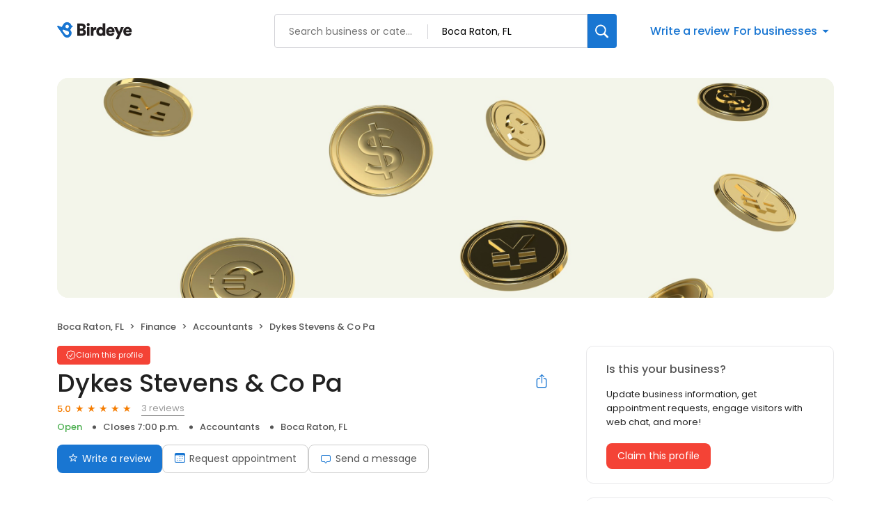

--- FILE ---
content_type: text/x-component
request_url: https://reviews.birdeye.com/dykes-stevens-co-pa-395402304
body_size: 617
content:
0:["$@1",["20260123",null]]
1:{"highestRateReview":{"id":1018664600,"overallRating":5,"comments":"Quick Fair and Accurate with fair rates. Been with them 20 years","reviewer":{"id":1020840363,"firstName":"Gail","lastName":"Hogue","nickName":"Gail Hogue","thumbnailUrl":"https://lh3.googleusercontent.com/a/AAcHTtfYyA8qkbzPuIVUytm6igS9Y_x3uI9ypl_C6cn7=s120-c-c0x00000000-cc-rp-mo-br100","emailId":null,"facebookId":null,"facebookProfileUrl":null,"status":null,"phone":null,"location":null,"socialInfo":null,"followerCount":0,"postCount":0,"reviewerName":"Gail Hogue"},"sourceType":"Google","reviewUrl":"https://www.google.com/maps/reviews/data=!4m5!14m4!1m3!1m2!1s113912885875120352390!2s0x88d8e1f66aba417b:0x129a540259c1de81","sourceId":2,"location":{"businessId":1719326,"name":"Dykes Stevens & Co Pa","alias":"Dykes Stevens &amp; Co Pa - Boca Raton, FL","businessNumber":395402304},"uniqueBEReviewUrl":"https://reviews.birdeye.com/dykes-stevens-co-pa-395402304?srid=101866460051020840363","isPrivateResponse":0,"isAutoResponse":0,"reviewOperationalStatus":"CREATED","tempDelay":false,"businessProfileUrl":"https://reviews.birdeye.com/dykes-stevens-co-pa-395402304","brokenIntegration":false,"aggregated":false,"rdate":1678719526000},"lowestRateReview":null}


--- FILE ---
content_type: text/x-component
request_url: https://reviews.birdeye.com/dykes-stevens-co-pa-395402304
body_size: 2389
content:
0:["$@1",["20260123",null]]
1:{"total":165,"businesses":[{"name":"Walton & Company Cpas PLLC","phone":"(561) 395-6653","businessId":1718199,"businessNumber":201572624,"env":2,"websiteUrl":"http://www.waltoncpas.com/","coverImage":"https://d3cnqzq0ivprch.cloudfront.net/prod/css/images/profile/finance.jpg","profileUrl":"https://reviews.birdeye.com/walton-company-cpas-pllc-201572624","address":{"address1":"2101 NW 2nd Ave #5","address2":"Ste 5","city":"Boca Raton","state":"FL","zip":"33431","countryName":"United States","countryCode":"US","geoData":{"lat":"26.3700749","lon":"-80.0902071"}},"industry":{"parent":"Finance","subIndustries":["Accountants"],"all":["Finance","Accountants"]},"review":{"rating":5,"count":1,"googleAvgRating":0,"googleRevieCount":0,"reviewCard":{"reviewerName":"Shalin Parikh","reviewComment":"Keith is great person and true advisor...","reviewDate":1459334261000,"source":"Facebook","reviewRating":5,"reviewId":693797437,"publicReviewId":"6937974375696294799","rwr_img":"reviewer/884b4595ba5e4b84ad45a5bbbca23eb3.jpeg","reviewUrl":"https://www.facebook.com/shalin.parikh.12/activity/10156669976620627"}},"activationStatus":"free","arcDistanceInMiles":0.8556329507728065,"workingHours":{"timezone":"America/New_York","working24x7":0,"openHours":[{"day":1,"startAt_utc":1300,"endAt_utc":2100,"continueNextDay":0},{"day":2,"startAt_utc":1300,"endAt_utc":2100,"continueNextDay":0},{"day":3,"startAt_utc":1300,"endAt_utc":2100,"continueNextDay":0},{"day":4,"startAt_utc":1300,"endAt_utc":2100,"continueNextDay":0},{"day":5,"startAt_utc":1300,"endAt_utc":2100,"continueNextDay":0}]}},{"name":"Investment Advisory Professionals, LLC","phone":"(561) 391-4477","businessId":3134936,"businessNumber":145164835766599,"env":2,"websiteUrl":"http://www.iapllc.com/","coverImage":"https://d3cnqzq0ivprch.cloudfront.net/prod/css/images/profile/finance.jpg","profileUrl":"https://reviews.birdeye.com/investment-advisory-professionals-llc-145164835766599","address":{"address1":"400 S Dixie Hwy #322","address2":"Ste 322","city":"Boca Raton","state":"FL","zip":"33432","countryName":"United States","countryCode":"US","geoData":{"lat":"26.3461383","lon":"-80.08801919"}},"industry":{"parent":"Finance","subIndustries":["Accountants","Investing"],"all":["Finance","Accountants","Investing"]},"review":{"rating":5,"count":3,"googleAvgRating":5,"googleRevieCount":3,"reviewCard":{"reviewerName":"Seth Fisher","reviewComment":"Working with Alex has been an incredible experience. She has been managing my portfolio of investments for 10+ years. She consistently goes above and beyond in managing my investment portfolio, providing smart, personalized guidance that has put me in a stronger financial position. Her advice on 401(k) allocations has been strategic and easy to follow, and sheâ€™s been invaluable in helping me navigate complex decisions around stock exercises from work. On top of that, Alex proactively provides thoughtful tax planning insights that have saved me both stress and money. Sheâ€™s responsive, trustworthy, and genuinely invested in helping me reach my long-term goals. I couldnâ€™t recommend Alex more highly!","reviewDate":1761712289000,"source":"Google","reviewRating":5,"reviewId":1836624835,"publicReviewId":"183662483551838762481","rwr_img":"https://lh3.googleusercontent.com/a-/ALV-UjWbJ4XwRGiOd3qj1ykjCfU5fmhh8yfePfDCLrorLvIW_S1Z89c=s120-c-rp-mo-br100","reviewUrl":"https://www.google.com/maps/reviews/data=!4m8!14m7!1m6!2m5!1sCi9DQUlRQUNvZENodHljRjlvT25SUFpVOXNhRE4yZDJka01sVklTRGM1ZEVoRVlsRRAB!2m1!1s0x0:0xef046ffb3e0f9f89!3m1!1s2@1:CAIQACodChtycF9oOnRPZU9saDN2d2dkMlVISDc5dEhEYlE%7C0d-EfuA0JBb%7C?hl=en"}},"activationStatus":"free","arcDistanceInMiles":0.9739138668348599,"workingHours":{"timezone":"America/New_York","working24x7":0,"openHours":[{"day":1,"startAt_utc":1300,"endAt_utc":2200,"continueNextDay":0},{"day":2,"startAt_utc":1300,"endAt_utc":2200,"continueNextDay":0},{"day":3,"startAt_utc":1300,"endAt_utc":2200,"continueNextDay":0},{"day":4,"startAt_utc":1300,"endAt_utc":2200,"continueNextDay":0},{"day":5,"startAt_utc":1300,"endAt_utc":2200,"continueNextDay":0}]},"placeId":"ChIJZ-Gq9A_i2IgRiZ8PPvtvBO8"},{"name":"Rick Schiffmiller EA. Corp. - Mizner Park","phone":"(561) 922-3718","businessId":26954117,"businessNumber":157285931125620,"env":2,"websiteUrl":"https://www.accountantbocaraton.com/mizner-park-accounting-service/","logoUrl":"https://scontent-iad3-1.xx.fbcdn.net/v/t1.0-1/p200x200/67528950_2451980274853580_8338911216885825536_n.jpg?_nc_cat=105&_nc_oc=AQnCIVvQw1-9JUORV9NYHcOaCYokRbQahtbIP27a4xnk4l3WY3lgElj8CWaYfwK-qqc&_nc_ht=scontent-iad3-1.xx&oh=ce8e95f52473a7f3ed3f180f64bc9102&oe=5E5D1527","coverImage":"https://d3cnqzq0ivprch.cloudfront.net/prod/css/images/profile/finance.jpg","profileUrl":"https://reviews.birdeye.com/rick-schiffmiller-ea-corp-mizner-park-157285931125620","address":{"address1":"295 SE Mizner Blvd #44, , Royal Palm Place","address2":",  Royal Palm Place,","city":"Boca Raton","state":"FL","zip":"33432","countryName":"United States","countryCode":"US","geoData":{"lat":"26.38420296","lon":"-80.08111572"}},"industry":{"parent":"Finance","subIndustries":["Accountants"],"all":["Finance","Accountants"]},"review":{"rating":5,"count":8,"googleAvgRating":5,"googleRevieCount":2,"reviewCard":{"reviewerName":"DQBurmann","reviewComment":"My husband and I have been using Rick's services for years. He's very caring and professional. I recommend him to all my friends and family.","reviewDate":1551832154000,"source":"Google","reviewRating":5,"reviewId":717328652,"publicReviewId":"7173286525719825504","rwr_img":"reviewer/b9e456caaa0b4dffa1e61c1cb1efd59c.png","reviewUrl":"https://www.google.com/maps/reviews/data=!4m5!14m4!1m3!1m2!1s107298405559131385779!2s0x88d8e21b09f767ad:0x5c1d37526eb289eb"}},"activationStatus":"free","arcDistanceInMiles":1.7107767345677256,"workingHours":{"timezone":"America/New_York","working24x7":0,"openHours":[{"day":1,"startAt_utc":400,"endAt_utc":2400,"continueNextDay":1},{"day":2,"startAt_utc":0,"endAt_utc":400,"continueNextDay":0},{"day":2,"startAt_utc":400,"endAt_utc":2400,"continueNextDay":1},{"day":3,"startAt_utc":0,"endAt_utc":400,"continueNextDay":0},{"day":3,"startAt_utc":400,"endAt_utc":2400,"continueNextDay":1},{"day":4,"startAt_utc":0,"endAt_utc":400,"continueNextDay":0},{"day":4,"startAt_utc":400,"endAt_utc":2400,"continueNextDay":1},{"day":5,"startAt_utc":0,"endAt_utc":400,"continueNextDay":0},{"day":5,"startAt_utc":400,"endAt_utc":2400,"continueNextDay":1},{"day":6,"startAt_utc":0,"endAt_utc":400,"continueNextDay":0},{"day":6,"startAt_utc":400,"endAt_utc":2400,"continueNextDay":1},{"day":7,"startAt_utc":0,"endAt_utc":400,"continueNextDay":0},{"day":7,"startAt_utc":400,"endAt_utc":2400,"continueNextDay":1},{"day":1,"startAt_utc":0,"endAt_utc":400,"continueNextDay":0}]},"placeId":"ChIJrWf3CRvi2IgR64myblI3HVw"}]}
